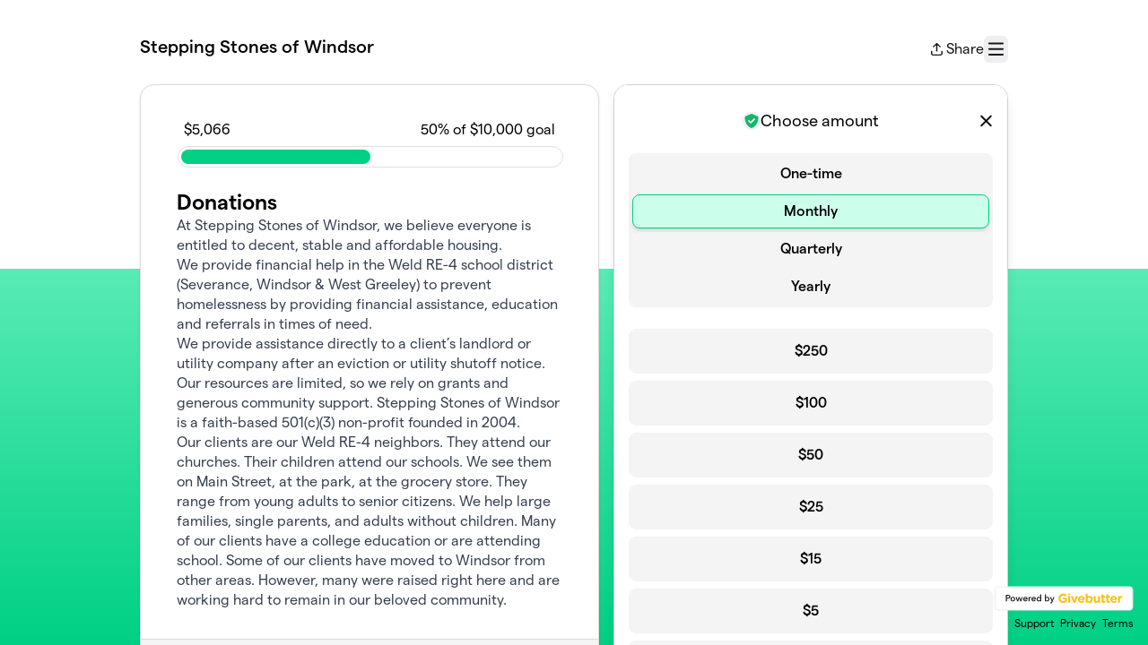

--- FILE ---
content_type: text/html; charset=utf-8
request_url: https://givebutter.com/SteppingStonesofWindsor
body_size: 9489
content:
<!DOCTYPE HTML>
<html lang="en">
<head>
    <script>document.documentElement.classList.add('has-js');</script>
    <script>
    Object.defineProperty(window, '__initialURL', {
        value: performance?.getEntriesByType('navigation')?.[0]?.name || window?.location?.href,
        writable: false,
        configurable: false,
        enumerable: true
    });
</script>    <script>
    
    window.browserTimeOffset = (Date.now() - 1768799771019);
</script>
    <script data-cfasync="false" src="https://transcend-cdn.com/cm/ac20155f-a759-4277-8a0e-afec98792414/airgap.js"></script>
    <meta http-equiv="X-UA-Compatible" content="IE=edge">
    <meta http-equiv="Content-Type" content="text/html; charset=utf-8"/>
    <meta name="viewport" content="width=device-width, initial-scale=1, maximum-scale=1.0, user-scalable=no">
    <meta name="csrf-token" content="riSnr6lyQPOq5MXyVxAEInucNqi6qNqDruRpPnbf">
    <link rel="apple-touch-icon" href="https://givebutter.com/favicons/apple-touch-icon.png">
    <meta property="og:type" content="website"/>
    <meta property="og:site_name" content="Stepping Stones of Windsor"/>
    <meta property="fb:app_id" content="882821921830527"/>
    <meta property="og:url" content="https://givebutter.com/SteppingStonesofWindsor"/>
    <meta property="og:title" content="Donations"/>
    <meta property="og:description" name="description" content="By Stepping Stones of Windsor"/>
                        <link rel="canonical" href="https://givebutter.com/SteppingStonesofWindsor">
        <title>Donations</title>
    <link rel="modulepreload" href="https://givebuttercdn.com/build/posthog.COxlTT7A.1.0.0.js" /><link rel="modulepreload" href="https://givebuttercdn.com/build/usePosthog.B2nNo3wX.1.0.0.js" /><link rel="modulepreload" href="https://givebuttercdn.com/build/utils.B-yYTCQS.1.0.0.js" /><script type="module" src="https://givebuttercdn.com/build/posthog.COxlTT7A.1.0.0.js"></script>    <!-- Global site tag (gtag.js) - Google Analytics -->
<script async src="https://www.googletagmanager.com/gtag/js?id=UA-75318216-1"></script>
<script>
  window.dataLayer = window.dataLayer || [];
  function gtag(){
      dataLayer.push(arguments);
      if (typeof dataLayerAccount != 'undefined') {
          dataLayerAccount.push(arguments);
      }
  }
  gtag('js', new Date());

  gtag('config', 'UA-75318216-1');
</script>
    <script async src="https://maps.googleapis.com/maps/api/js?key=AIzaSyA-HrsGwQ0MW-YRyd-jp_YqJ0RmuY5LLqs&libraries=places&callback=Function.prototype"></script>
    <script src="https://kit.fontawesome.com/c37fafd8d9.js" defer crossorigin="anonymous"></script>
    <link rel="preload" as="style" href="https://givebuttercdn.com/build/main.BeS05BeR.1.0.0.css" /><link rel="stylesheet" href="https://givebuttercdn.com/build/main.BeS05BeR.1.0.0.css" />    <script src="https://js.sentry-cdn.com/44a003b56550c97fb65c0268563ccf80.min.js" crossorigin="anonymous"></script>
    <script>
        window.Sentry && Sentry.onLoad(function() {
            Sentry.init({
                maxBreadcrumbs: 50,
                environment: 'production',
                tracesSampleRate: 0,
                replaysSessionSampleRate: 0,
                replaysOnErrorSampleRate: 0,
                ignoreErrors: [
                    "Can't find variable: _AutofillCallbackHandler",
                    "TypeError: can't access dead object",
                    "NotFoundError: Failed to execute 'removeChild' on 'Node': The node to be removed is not a child of this node.",
                    "NotFoundError: Failed to execute 'insertBefore' on 'Node': The node before which the new node is to be inserted is not a child of this node.",
                ],
                denyUrls: [
                    /extensions\//i,
                    /^chrome:\/\//i,
                    /graph\.facebook\.com/i,
                ],
                allowUrls: [
                    /https?:\/\/(.*\.)?givebutter\.(com|test)/,
                ],
            });
        });
    </script>
    <script>window.TURNSTILE_SITE_KEY = "0x4AAAAAAAA2KihRyLSs4aGX";</script>
    <script src="https://challenges.cloudflare.com/turnstile/v0/api.js?onload=onloadTurnstileCallback&render=explicit" defer></script>
    <!-- Givebutter Elements -->
<script>
    window.Givebutter=window.Givebutter||function(){(Givebutter.q=Givebutter.q||[]).push(arguments)};Givebutter.l=+new Date;
    window.Givebutter('setOptions',
        {"accountId":"An4h0N42KMjhY9Jv","bubble":false,"campaign":"6BAECS"}    );
</script>
<script async src="https://js.givebutter.com/elements/latest.js" ></script>
<!-- End Givebutter Elements -->
        <link rel="preload" as="style" href="https://givebuttercdn.com/build/commonv2.3LIjGGqw.1.0.0.css" /><link rel="stylesheet" href="https://givebuttercdn.com/build/commonv2.3LIjGGqw.1.0.0.css" />
    <style>
        :root {
            --color-gbtheme-50: 204 254 236;--color-gbtheme-100: 153 255 218;--color-gbtheme-200: 103 255 199;--color-gbtheme-300: 53 255 181;--color-gbtheme-400: 3 255 162;--color-gbtheme-500: 0 208 132;--color-gbtheme-550: 0 176 112;--color-gbtheme-600: 0 145 92;--color-gbtheme-700: 0 113 72;--color-gbtheme-800: 0 82 52;--color-gbtheme-900: 0 50 32;
            --goal-start-width: 0;
            --goal-end-width: 50%;
        }

        html, body {
            height: 100%;
            width: 100%;
        }

        @keyframes progressAnimation {
            0% {
                width: var(--goal-start-width);
            }
            100% {
                width: var(--goal-end-width);
            }
        }

        .transition-width {
            animation: progressAnimation 2s linear forwards;
        }

        .mobile-layout__hidden {
            display: block;
        }

        .mobile-layout__visible {
            display: none;
        }

        @media only screen and (max-width: 900px) {
            .branding {
                position: relative;
                margin: auto;
                text-align: center;
                right: 0;
                left: 0;
                padding-bottom: 100px;
            }

            .branding .badge {
                float: none;
                margin: auto;
            }

            .branding .links {
                float: none;
                margin: auto;
                text-align: center;
                margin-top: 6px;
            }
        }

                    @media only screen and (max-width: 900px) {
                .content-box {
                    margin-right: 0px;
                }

                .mobile-layout__hidden {
                    display: none;
                }

                .mobile-layout__visible {
                    display: block;
                }
            }
                
        .bg-offest {
            height:  300px ;
        }
    </style>
    <style>    .gb-theme-color__border__selected_v2.selected {
        border-color: #00d084 !important;
    }
    .gb-theme-color__bg__selected_v2.selected {
        background-color: #9dffdb !important;
    }
    .gb-theme-color__border {
        border-color: #00d084 !important;
    }
    .gb-theme-color__background {
        background-color: #00d084 !important;
    }
    .gb-theme-color__text {
        color: #00d084 !important;
    }
    .gb-theme-color__hover:hover {
        background-color: #00d084 !important;
        color: white !important;
    }
    .gb-theme-color__border_focus:focus {
        border-color: #00d084 !important;
    }
    .gb-theme-color__selected.selected {
        background-color: #00d084 !important;
        color: white !important;
    }
    .gb-theme-color__border_profile_selected.selected .profile-photo {
        border-color: #00d084 !important;
    }
    .gb-theme-color__border_profile_hover:hover .profile-photo {
        border-color: #00d084 !important;
    }
    .gb-theme-color__background-disabled {
        background-color: #6affc9 !important;
    }
    .gb-theme-color__background-gradient {
        background-color: #00d084;filter: progid:DXImageTransform.Microsoft.gradient(startColorstr=&#039;#00d084&#039;, endColorstr=&#039;#00b774&#039;);background-image: -webkit-linear-gradient(top, #00d084, #00b774);background-image: linear-gradient(to bottom, #00d084, #00b774); !important;
    }
    .gb-theme-color__background-light {
        background-color: #6affc9 !important;
    }</style>
    <style>.grecaptcha-badge { opacity: 0; }</style>
    <script>
        window.GB_EVENT_TRACKER = {FB: [], GA: [], TV: []};
        window.RECAPTCHA_SITEKEY = null;
        window.PUSHER_APP_KEY = "9a50ef2132fbcb4265a8";
        window.GB_CAMPAIGN = {"id":43808,"type":"collect","title":"Donations","description":"<!--StartFragment--><p>At Stepping Stones of Windsor, we believe everyone is entitled to decent, stable and affordable housing.<\/p>\n\n<p>We provide financial help in the Weld RE-4 school district (Severance, Windsor & West Greeley) to prevent homelessness by providing financial assistance, education and referrals in times of need.<br>We provide assistance directly to a client\u2019s landlord or utility company after an eviction or utility shutoff notice. Our resources are limited, so we rely on grants and generous community support. Stepping Stones of Windsor is a faith-based 501(c)(3) non-profit founded in 2004.<\/p>\n<p>Our clients are our Weld RE-4 neighbors.  They attend our churches.  Their children attend our schools.  We see them on Main Street, at the park, at the grocery store.  They range from young adults to senior citizens.  We help large families, single parents, and adults without children.  Many of our clients have a college education or are attending school.  Some of our clients have moved to Windsor from other areas.  However, many were raised right here and are working hard to remain in our beloved community.<\/p>\n<!--EndFragment-->","url":"https:\/\/givebutter.com\/SteppingStonesofWindsor","creator_name":"Stepping Stones of Windsor","goal":10000,"raised":"5066.00","raised_percentage":50,"account_id":45774,"cover":null,"page":null,"mode":null,"tab":null,"code":null,"member":null,"team":null,"user":null,"share_links":{"url":"https:\/\/givebutter.com\/SteppingStonesofWindsor","facebook":"https:\/\/www.facebook.com\/sharer\/sharer.php?u=https:\/\/givebutter.com\/SteppingStonesofWindsor","twitter":"https:\/\/x.com\/intent\/post?url=https:\/\/givebutter.com\/SteppingStonesofWindsor&text=Join me in raising money for Stepping Stones of Windsor! via @givebutter","linkedin":"https:\/\/www.linkedin.com\/shareArticle?mini=true&url=https:\/\/givebutter.com\/SteppingStonesofWindsor","whatsapp":"https:\/\/api.whatsapp.com\/send?text=Join me in raising money for Stepping Stones of Windsor! https:\/\/givebutter.com\/SteppingStonesofWindsor","email":"mailto:?subject=Please%20join%20me%20in%20raising%20money%20for%20Stepping%20Stones%20of%20Windsor&body=Hi there,%0D%0A%0D%0AI am raising money for Stepping%20Stones%20of%20Windsor. Please join me in supporting this cause!%0D%0A%0D%0AYou can easily make a donation by going to https:\/\/givebutter.com\/SteppingStonesofWindsor%0D%0A%0D%0AThank you!","instagram":null},"settings":[{"id":444922,"configurable_type":"App\\Models\\Campaign\\Campaign","configurable_id":43808,"code":203,"active":false,"created_at":"2021-07-12T23:13:10.000000Z","updated_at":"2021-07-12T23:13:10.000000Z","name":"hide_money_raised","type":"boolean","value":false},{"id":444923,"configurable_type":"App\\Models\\Campaign\\Campaign","configurable_id":43808,"code":304,"active":false,"created_at":"2021-07-12T23:13:10.000000Z","updated_at":"2021-07-12T23:13:10.000000Z","name":"enforce_end_at","type":"boolean","value":false},{"id":444924,"configurable_type":"App\\Models\\Campaign\\Campaign","configurable_id":43808,"code":205,"active":true,"created_at":"2021-07-12T23:13:10.000000Z","updated_at":"2021-07-12T23:13:10.000000Z","name":"theme_color","type":"string","value":"#00d084"},{"id":444925,"configurable_type":"App\\Models\\Campaign\\Campaign","configurable_id":43808,"code":208,"active":false,"created_at":"2021-07-12T23:13:10.000000Z","updated_at":"2021-07-12T23:13:10.000000Z","name":"use_actual_cover_size","type":"boolean","value":false},{"id":444926,"configurable_type":"App\\Models\\Campaign\\Campaign","configurable_id":43808,"code":100,"active":false,"created_at":"2021-07-12T23:15:28.000000Z","updated_at":"2021-07-12T23:15:28.000000Z","name":"meta_title","type":"string","value":null},{"id":444927,"configurable_type":"App\\Models\\Campaign\\Campaign","configurable_id":43808,"code":101,"active":false,"created_at":"2021-07-12T23:15:28.000000Z","updated_at":"2021-07-12T23:15:28.000000Z","name":"meta_description","type":"string","value":null},{"id":444929,"configurable_type":"App\\Models\\Campaign\\Campaign","configurable_id":43808,"code":307,"active":false,"created_at":"2021-07-12T23:19:07.000000Z","updated_at":"2021-07-12T23:19:07.000000Z","name":"default_fund","type":"string","value":null},{"id":444930,"configurable_type":"App\\Models\\Campaign\\Campaign","configurable_id":43808,"code":308,"active":false,"created_at":"2021-07-12T23:19:07.000000Z","updated_at":"2021-07-12T23:19:07.000000Z","name":"hide_fund","type":"boolean","value":false},{"id":444931,"configurable_type":"App\\Models\\Campaign\\Campaign","configurable_id":43808,"code":300,"active":false,"created_at":"2021-07-12T23:19:07.000000Z","updated_at":"2021-07-12T23:19:07.000000Z","name":"disable_donations","type":"boolean","value":false},{"id":444932,"configurable_type":"App\\Models\\Campaign\\Campaign","configurable_id":43808,"code":302,"active":false,"created_at":"2021-07-12T23:19:07.000000Z","updated_at":"2021-07-12T23:19:07.000000Z","name":"require_donor_phone","type":"boolean","value":false},{"id":444933,"configurable_type":"App\\Models\\Campaign\\Campaign","configurable_id":43808,"code":309,"active":true,"created_at":"2021-07-12T23:19:07.000000Z","updated_at":"2021-07-12T23:19:07.000000Z","name":"require_address","type":"boolean","value":true},{"id":444934,"configurable_type":"App\\Models\\Campaign\\Campaign","configurable_id":43808,"code":369,"active":false,"created_at":"2021-07-12T23:19:07.000000Z","updated_at":"2021-07-12T23:19:07.000000Z","name":"hide_other_option","type":"boolean","value":false},{"id":444935,"configurable_type":"App\\Models\\Campaign\\Campaign","configurable_id":43808,"code":301,"active":false,"created_at":"2021-07-12T23:19:07.000000Z","updated_at":"2021-07-12T23:19:07.000000Z","name":"minimum_donation","type":"decimal","value":null},{"id":444936,"configurable_type":"App\\Models\\Campaign\\Campaign","configurable_id":43808,"code":311,"active":true,"created_at":"2021-07-12T23:19:07.000000Z","updated_at":"2022-03-01T18:41:23.000000Z","name":"default_frequency","type":"string","value":"monthly"},{"id":444937,"configurable_type":"App\\Models\\Campaign\\Campaign","configurable_id":43808,"code":313,"active":true,"created_at":"2021-07-12T23:19:07.000000Z","updated_at":"2021-07-12T23:19:07.000000Z","name":"public_check_payments","type":"text","value":"<p>Stepping Stones of Windsor<\/p>\n<p>PO Box 105<\/p>\n<p>Windsor, CO 80550<\/p>"},{"id":444938,"configurable_type":"App\\Models\\Campaign\\Campaign","configurable_id":43808,"code":312,"active":true,"created_at":"2021-07-12T23:19:07.000000Z","updated_at":"2022-03-01T18:41:23.000000Z","name":"display_frequencies","type":"json","value":["monthly","quarterly","yearly","once"]},{"id":444939,"configurable_type":"App\\Models\\Campaign\\Campaign","configurable_id":43808,"code":305,"active":false,"created_at":"2021-07-12T23:19:07.000000Z","updated_at":"2021-07-12T23:19:07.000000Z","name":"disable_recurring","type":"boolean","value":false}],"funds":[],"event":null,"amounts":[{"value":1000},{"value":500},{"value":250},{"value":100},{"value":55},{"value":25}],"teams":[],"members":[],"account_name":"Stepping Stones of Windsor","account_logo":null,"custom_fields":[],"ticket_custom_fields":[],"items":[],"display_items":[],"applied_promo":null,"errors":[],"transactionsPermitted":true,"promo_code_count":0,"url_params":[],"allow_auto_registration":false,"configurations":{"team_heading":"Team Member","hide_message_creation":true,"show_checkout_anonymous":false,"has_team_fundraising":false,"has_multi_team_fundraising":false,"require_team_for_members":false,"has_descriptions":false,"has_match":false,"dedications":false,"require_phone":false,"require_address":true,"disable_company_field":false,"flow_heading":"Choose amount","funds":{"enabled":true,"default":null,"funds":[]},"pricing":{"fees_enabled":true,"can_edit_fee":true,"tips_enabled":true},"recurring":{"enabled":true,"default":"monthly","frequencies":["once","monthly","quarterly","yearly"]},"amounts_by_frequency":{"once":[{"value":1000},{"value":500},{"value":250},{"value":100},{"value":55},{"value":25}],"quarterly":[{"value":1000},{"value":500},{"value":250},{"value":100},{"value":50},{"value":25}],"monthly":[{"value":250},{"value":100},{"value":50},{"value":25},{"value":15},{"value":5}],"yearly":[{"value":2500},{"value":1000},{"value":500},{"value":250},{"value":100},{"value":50}]},"default_frequency":"monthly","registration":{"minimum":null,"goal":[],"description":[]},"accepted_payment_methods":["ach","card","digital_wallet","paypal","venmo","cashapp","check"],"payment_methods":{"is_admin":false,"check":{"message":"<p>Stepping Stones of Windsor<\/p>\n<p>PO Box 105<\/p>\n<p>Windsor, CO 80550<\/p>","locked":false},"chariot":{"key":null}}}};
        window.givebutterDefaults = {
            amount: 0,
            frequency: null,
            fund: null,
            team: null,
            member: null,
            isRegistration: false,
        };
        window.subscription = {"type":"default"};
    </script>
        </head>
<body>
    <script>
    window.fbAsyncInit = function() {
        FB.init({
            appId            : "882821921830527",
            autoLogAppEvents : true,
            xfbml            : true,
            version          : 'v12.0'
        });
    };
</script>
<script async defer crossorigin="anonymous" src="https://connect.facebook.net/en_US/sdk.js"></script>

    
        <main class="w-full h-full overflow-auto bg-gradient-to-b from-gbtheme-100 to-gbtheme-50 form-desktop:to-gbtheme-500 overscroll-y-none">
        <div class="bg-white w-full pt-6 [@media(min-width:900px)]:pt-10 bg-offest">
            <div class="w-full m-auto px-4" style="max-width: 1000px;">
                                    <header class="flex w-full relative justify-between gap-2">
                        <div>
                                                            <h1 class="text-xl font-medium leading-tight text-black">Stepping Stones of Windsor</h1>
                                                    </div>
                        <div>
    <div class="w-auto h-inherit cursor-pointer flex items-center gap-4">
        <div
            class=""
            data-svelte-component-modal="CampaignShareModal"
            data-share-links="{&quot;url&quot;:&quot;https:\/\/givebutter.com\/SteppingStonesofWindsor&quot;,&quot;facebook&quot;:&quot;https:\/\/www.facebook.com\/sharer\/sharer.php?u=https:\/\/givebutter.com\/SteppingStonesofWindsor&quot;,&quot;twitter&quot;:&quot;https:\/\/x.com\/intent\/post?url=https:\/\/givebutter.com\/SteppingStonesofWindsor&amp;text=Join me in raising money for Stepping Stones of Windsor! via @givebutter&quot;,&quot;linkedin&quot;:&quot;https:\/\/www.linkedin.com\/shareArticle?mini=true&amp;url=https:\/\/givebutter.com\/SteppingStonesofWindsor&quot;,&quot;whatsapp&quot;:&quot;https:\/\/api.whatsapp.com\/send?text=Join me in raising money for Stepping Stones of Windsor! https:\/\/givebutter.com\/SteppingStonesofWindsor&quot;,&quot;email&quot;:&quot;mailto:?subject=Please%20join%20me%20in%20raising%20money%20for%20Stepping%20Stones%20of%20Windsor&amp;body=Hi there,%0D%0A%0D%0AI am raising money for Stepping%20Stones%20of%20Windsor. Please join me in supporting this cause!%0D%0A%0D%0AYou can easily make a donation by going to https:\/\/givebutter.com\/SteppingStonesofWindsor%0D%0A%0D%0AThank you!&quot;,&quot;instagram&quot;:null}">
            <span data-trigger>
                <div class="flex items-center cursor-pointer">
                    <i class="fa-regular fa-arrow-up-from-bracket mr-1 text-sm"></i>
                    <p>Share</p>
                </div>
            </span>
        </div>
        <button
            type="button"
            id="navClick"
            class="w-auto h-inherit flex select-none items-center border border-transparent rounded-md focus:outline-none focus-visible:border focus-visible:ring-4 focus-visible:ring-gbtheme-50 focus-visible:ring-opacity-60 focus-visible:border-gbtheme-300"                
            aria-haspopup="true"
            aria-expanded="false"
            aria-controls="navClickOpen"
            tabindex="0"
        >
            <i class="text-xl fa fa-regular fa-bars p-1"></i>
            <span class="sr-only">Menu</span>
        </button>
    </div>
            <div id="navClickOpen"
            class="hidden absolute z-10 mt-2 mr-2 bg-white rounded shadow-lg p-0 border border-gray-200 right-0 max-w-md"
            role="menu"
            aria-labelledby="navClick"
        >
            <div class="py-1">
                <a href="https://givebutter.com/contact" class="block px-4 py-2 text-sm leading-5 text-gray-700 hover:bg-gray-50 hover:text-gray-800">Support</a>
                <a href="https://givebutter.com/login" class="block px-4 py-2 text-sm leading-5 text-gray-700 hover:bg-gray-50 hover:text-gray-800">Sign In</a>
            </div>
        </div>
    
    <script>
    document.addEventListener('DOMContentLoaded', () => {
        const navClickEl = document.getElementById('navClick');
        const navClickElOpen = document.getElementById('navClickOpen');

        if (!navClickEl || !navClickElOpen) {
            return;
        }

        const pointerUpListener = function(e) {
            if (!navClickEl.contains(e.target) && !navClickElOpen.contains(e.target)) {
                closeMenu();
            }
        };

        function closeMenu() {
            navClickElOpen.classList.add('hidden');
            navClickEl.setAttribute('aria-expanded', 'false');
            navClickEl.focus();
            document.removeEventListener('pointerup', pointerUpListener);
        }

        function toggleMenu() {
            const expanded = navClickElOpen.classList.toggle('hidden') ? 'false' : 'true';
            navClickEl.setAttribute('aria-expanded', expanded);

            if (expanded === 'true') {
                const focusable = navClickElOpen.querySelectorAll('a, button, [tabindex]:not([tabindex="-1"])');
                if (focusable.length) {
                    focusable[0].focus();
                }
                document.addEventListener('pointerup', pointerUpListener);
            } else {
                document.removeEventListener('pointerup', pointerUpListener);
            }
        }

        navClickEl.addEventListener('click', toggleMenu);

        navClickEl.addEventListener('keydown', (e) => {
            if (e.key === 'Enter' || e.key === ' ') {
                e.preventDefault();
                toggleMenu();
            }
        });

        navClickElOpen.addEventListener('keydown', (e) => {
            if (e.key === 'Escape') {
                e.preventDefault();
                closeMenu();
                return;
            }

            if (e.key !== 'Tab') {
                return;
            }

            const focusable = navClickElOpen.querySelectorAll('a, button, [tabindex]:not([tabindex="-1"])');
            
            if (!focusable.length) {
                return;
            }

            const first = focusable[0];
            const last = focusable[focusable.length - 1];
            
            if (e.shiftKey && document.activeElement === first) {
                e.preventDefault();
                last.focus();
            } else if (!e.shiftKey && document.activeElement === last) {
                e.preventDefault();
                first.focus();
            }
        });
    });
</script></div>
                    </header>
                                                <div class="flex mt-6 pb-8 ">
                    <div class="content-box h-auto mr-4 grow"
                         >
                        <div class="w-full rounded-2xl text-black bg-white shadow" style="border: 1px solid #DBDBDB">
                                                        <div class="relative">
                                <div class="p-10 pb-8 relative">

                                                                            <div class="w-full rounded-md mb-6 flex m-auto goal-bar">
                                            <div class="flex flex-1 flex-col">
                                                <div class="flex px-2">
                                                    <div class="flex flex-wrap flex-1 items-baseline">
                                                        <p class="mr-2 leading-tight">
                                                            $<span id="count" data-part="raised"
                                                                   data-value="5066.00"> -</span>
                                                        </p>
                                                    </div>
                                                    <div class="flex items-baseline">
                                                        <p class="ml-2 leading-tight">
                                                            <span
                                                                data-part="raised_percentage">50</span>%
                                                            of
                                                            $10,000 goal
                                                        </p>
                                                    </div>
                                                </div>
                                                <div class="w-full rounded-full ml-px mt-2"
                                                     style="background-color: #FFF; padding: 3px; border: 1px solid #e0e0e0; height: 24px;">
                                                    <div data-part="bar"
                                                         class="rounded-full max-w-full ease-in-out duration-200 bg-gbtheme-goal  transition-width "
                                                         style="height: 100%; "></div>
                                                </div>
                                            </div>
                                        </div>
                                    
                                    <div class="flex flex-col gap-2">
                                        <h1 class="text-2xl font-semibold leading-tight">Donations</h1>
                                        <div class="formCampaignDescription" data-svelte-component="FormCampaignDescription">
                                            
                                            <div class="[.has-js_&]:line-clamp-[12] prose leading-snug [&_ol]:leading-none [&_ul]:leading-none text-base text-gray-600 [&_a]:text-gbtheme-500 [&_a]:no-underline [&_a]:font-normal [&_a:hover]:underline"><!--StartFragment--><p>At Stepping Stones of Windsor, we believe everyone is entitled to decent, stable and affordable housing.</p>

<p>We provide financial help in the Weld RE-4 school district (Severance, Windsor & West Greeley) to prevent homelessness by providing financial assistance, education and referrals in times of need.<br>We provide assistance directly to a client’s landlord or utility company after an eviction or utility shutoff notice. Our resources are limited, so we rely on grants and generous community support. Stepping Stones of Windsor is a faith-based 501(c)(3) non-profit founded in 2004.</p>
<p>Our clients are our Weld RE-4 neighbors.  They attend our churches.  Their children attend our schools.  We see them on Main Street, at the park, at the grocery store.  They range from young adults to senior citizens.  We help large families, single parents, and adults without children.  Many of our clients have a college education or are attending school.  Some of our clients have moved to Windsor from other areas.  However, many were raised right here and are working hard to remain in our beloved community.</p>
<!--EndFragment--></div>
                                        </div>
                                    </div>
                                </div>
                                <div class="text-black text-xs px-10 bg-gray-50 py-3 w-full border-t"
                                     style="background-color: #f4f4f5; border-color: #dbdbdb; border-bottom-left-radius: 15px; border-bottom-right-radius: 15px;">
                                                                            <div class="right-0 flex mb-1 float-right ml-2">
                                            <div class="flex"
                                                 data-svelte-component-modal="VerifiedModal"
                                                 data-ein="47-0919769"
                                                 data-classification="501(c)(3) Public Charity"
                                                 data-max-width="360px">
                                                <span data-trigger class="font-medium cursor-pointer"
                                                      style="color: #007940">
                                                    <i class="fa fa-regular fa-badge-check mr-px"></i>
                                                    Verified
                                                </span>
                                            </div>
                                        </div>
                                                                        <p>Organized by Stepping Stones of Windsor<br>
                                                                                                                 501(c)(3) Public Charity ·                                         EIN <a class="text-black hover:no-underline cursor-default" href="javascript:void(0)">47-0919769</a><br>
                                                                                                                                            </div>
                            </div>
                        </div>
                        <div class="text-black text-sm mt-4 px-6 hidden">
                            <p>Organized by Stepping Stones of Windsor<br>
                                                                                         501(c)(3) Public Charity ·                                 EIN 47-0919769<br>
                                                                                </div>
                    </div>
                    <div id="__givebutter_flow__main_container"
                        class="mobile-layout__hidden w-full bg-white h-auto self-start flex rounded-2xl overflow-hidden shadow-lg border shrink-0 transition-[height] max-w-donate-modal">
                        <div id="__givebutter_flow__main" class="h-auto w-full" data-sidebar="true" data-donation-flow-inline="true" data-nomobile=""></div>
                                            </div>
                </div>
                <footer class="branding absolute bottom right-4 bottom-4 text-center font-normal text-black text-xs mt-3">
                    <div class="badge h-auto mb-1 float-right" style="width: 155px">
                        <div id="givebutter-badge" class="givebutter-badge motion-safe:transition-opacity motion-safe:duration-300 opacity-100">
    <a href="https://givebutter.com" class="block">
        <img alt="Powered by Givebutter" width="184" height="32" class="h-8 w-auto" src="https://givebutter.com/storage/branding/givebutter-badge.svg" />
    </a>
</div>
<script>
    document.addEventListener('DOMContentLoaded', function() {
        const poweredBy = document.getElementById('powered-by');
        const badge = document.getElementById('givebutter-badge');
        if (poweredBy && badge) {
            const observer = new IntersectionObserver(function(entries) {
                if (entries[0].isIntersecting) {
                    badge.classList.remove('opacity-100');
                    badge.classList.add('opacity-0');
                } else {
                    badge.classList.remove('opacity-0');
                    badge.classList.add('opacity-100');
                }
            }, {
                threshold: 0
            });
            observer.observe(poweredBy);
        }
    });
</script>                    </div>
                    <nav class="links text-right" aria-label="Footer links">
                        <a class="mr-1 hover:text-black text-black" href="https://givebutter.com/contact"
                           target="_blank" rel="noopener noreferrer">Support</a>
                        <a class="mr-1 hover:text-black text-black" href="https://givebutter.com/privacy"
                           target="_blank" rel="noopener noreferrer">Privacy</a>
                        <a class="hover:text-black text-black" href="https://givebutter.com/terms"
                           target="_blank" rel="noopener noreferrer">Terms</a>
                    </nav>
                </footer>
            </div>
        </div>
    </main>

    <div class="mobile-layout__visible w-full fixed h-auto bottom-0 pb-10 text-center z-20">
        <button 
            type="button"
             
                data-micromodal-trigger="support-modal"
                        
            class="w-10/12 max-w-[400px] m-auto border border-gbtheme-200 rounded-xl text-white shadow-lg text-lg font-semibold bg-gbtheme-500 h-[56px] hover:bg-gbtheme-400">
                Donate
        </button>
    </div>

    <div class="modal micromodal-slide" id="support-modal" aria-hidden="true">
        <div class="modal__overlay" tabindex="-1">
            <div class="modal__container w-donate-modal max-w-donate-modal rounded-2xl overflow-y-auto max-h-[min(95%,795px)]" role="dialog" aria-modal="true" aria-labelledby="support-modal-title">
                <h2 id="support-modal-title" class="sr-only">Donation form</h2>
                <div class="modal__content bg-white min-h-full" id="support-modal-content">
                    <div id="__givebutter_flow__main_2"></div>
                </div>
            </div>
        </div>
    </div>

        <script>
    window.intercomSettings = {
        app_id: "x67ctixq",
        hide_default_launcher: true,
            };
</script>
<script>
    (function(){var w=window;var ic=w.Intercom;if(typeof ic==="function"){ic('reattach_activator');ic('update',w.intercomSettings);}else{var d=document;var i=function(){i.c(arguments);};i.q=[];i.c=function(args){i.q.push(args);};w.Intercom=i;var l=function(){var s=d.createElement('script');s.type='text/javascript';s.async=true;s.src='https://widget.intercom.io/widget/x67ctixq';var x=d.getElementsByTagName('script')[0];x.parentNode.insertBefore(s,x);};if(document.readyState==='complete'){l();}else if(w.attachEvent){w.attachEvent('onload',l);}else{w.addEventListener('load',l,false);}}})();
</script>    <script>
  window.stripe_pk_key = "pk_live_517qVRFEBuKNYj3GGrfRFn4DTvNfHqNs8CSXnjmdgbQ9qlum98lytMIwwnDlFQ6QCpBP1OBn3rNGf4lNVfR2VqMa1002t2ZLBrn";
  window.paypal_bn_code = "Givebutter_SP_PCP";
  window.paypal_merchant_id = "WGWT7HAPF5FMQ"; // Givebutter-Paypal Connected Path Account
  window.paypal_client_id = "AUWvqUuYfJOkAOAGSJGIkT_hEvWu21If33mwPzsczKiPk-b5f_z8wf0QLbPSpc61Zeou4sGFo06w_Neh";
  window.paypal_tips_merchant_id = "ML28EZJ6UFFHW";
  window.paypal_pa_merchant_id = null;
  window.braintree_tk_key = "production_fgxg6z3w_z75ps4yx924ksytr";
  window.braintree_env = "production";
</script>
<script src="https://js.stripe.com/v3/"></script>
<script src="https://cdn.plaid.com/link/v2/stable/link-initialize.js"></script>
<style>
    #venmo-desktop-iframe {
        z-index: 2147483005 !important;
    }
</style>
<script src="https://js.braintreegateway.com/web/3.102.0/js/client.min.js"></script>
<script src="https://js.braintreegateway.com/web/3.102.0/js/paypal-checkout.min.js"></script>
<script src="https://js.braintreegateway.com/web/3.102.0/js/venmo.min.js"></script>
<script src="https://js.braintreegateway.com/web/3.102.0/js/data-collector.min.js"></script>




        <link rel="preload" as="style" href="https://givebuttercdn.com/build/Flow.BHoT9eqK.1.0.0.css" /><link rel="preload" as="style" href="https://givebuttercdn.com/build/reframe.D4DZ4q7N.1.0.0.css" /><link rel="preload" as="style" href="https://givebuttercdn.com/build/Input.-upIzhgl.1.0.0.css" /><link rel="preload" as="style" href="https://givebuttercdn.com/build/TipDropdown.s6mAnsih.1.0.0.css" /><link rel="preload" as="style" href="https://givebuttercdn.com/build/ContactInfo.DndYET0D.1.0.0.css" /><link rel="preload" as="style" href="https://givebuttercdn.com/build/datetime.BaDG-bcf.1.0.0.css" /><link rel="preload" as="style" href="https://givebuttercdn.com/build/CloseButton.BqvACHMD.1.0.0.css" /><link rel="modulepreload" href="https://givebuttercdn.com/build/form-v2.DvSJZfzh.1.0.0.js" /><link rel="modulepreload" href="https://givebuttercdn.com/build/Flow.CP2ONMpS.1.0.0.js" /><link rel="modulepreload" href="https://givebuttercdn.com/build/reframe.es.yCMkVIJE.1.0.0.js" /><link rel="modulepreload" href="https://givebuttercdn.com/build/bundle-mjs.CUGMifQV.1.0.0.js" /><link rel="modulepreload" href="https://givebuttercdn.com/build/pusher.min.C8h4QDB8.1.0.0.js" /><link rel="modulepreload" href="https://givebuttercdn.com/build/patched-micromodal.C9dJL5IR.1.0.0.js" /><link rel="modulepreload" href="https://givebuttercdn.com/build/utils.B-yYTCQS.1.0.0.js" /><link rel="modulepreload" href="https://givebuttercdn.com/build/Input.hLyWuc5p.1.0.0.js" /><link rel="modulepreload" href="https://givebuttercdn.com/build/_commonjsHelpers.D6-XlEtG.1.0.0.js" /><link rel="modulepreload" href="https://givebuttercdn.com/build/TipDropdown.BBgl0Snn.1.0.0.js" /><link rel="modulepreload" href="https://givebuttercdn.com/build/ContactInfo.D9nihQkd.1.0.0.js" /><link rel="modulepreload" href="https://givebuttercdn.com/build/filepond-plugin-file-validate-type.esm.BBJIYh9x.1.0.0.js" /><link rel="modulepreload" href="https://givebuttercdn.com/build/index.CnxpDIFU.1.0.0.js" /><link rel="modulepreload" href="https://givebuttercdn.com/build/index.DYVuyAVS.1.0.0.js" /><link rel="modulepreload" href="https://givebuttercdn.com/build/numeral.B_3j-8rd.1.0.0.js" /><link rel="modulepreload" href="https://givebuttercdn.com/build/usePosthog.B2nNo3wX.1.0.0.js" /><link rel="modulepreload" href="https://givebuttercdn.com/build/instagram-icon.CSwi9nxw.1.0.0.js" /><link rel="modulepreload" href="https://givebuttercdn.com/build/lodash.BO3WkLpc.1.0.0.js" /><link rel="modulepreload" href="https://givebuttercdn.com/build/datetime.DOIxhz5w.1.0.0.js" /><link rel="modulepreload" href="https://givebuttercdn.com/build/client.DZflzfXp.1.0.0.js" /><link rel="modulepreload" href="https://givebuttercdn.com/build/lottie.DjWonnVX.1.0.0.js" /><link rel="modulepreload" href="https://givebuttercdn.com/build/CloseButton.DMR_gRqM.1.0.0.js" /><link rel="modulepreload" href="https://givebuttercdn.com/build/index.CwNeSzEx.1.0.0.js" /><link rel="stylesheet" href="https://givebuttercdn.com/build/Flow.BHoT9eqK.1.0.0.css" /><link rel="stylesheet" href="https://givebuttercdn.com/build/reframe.D4DZ4q7N.1.0.0.css" /><link rel="stylesheet" href="https://givebuttercdn.com/build/Input.-upIzhgl.1.0.0.css" /><link rel="stylesheet" href="https://givebuttercdn.com/build/TipDropdown.s6mAnsih.1.0.0.css" /><link rel="stylesheet" href="https://givebuttercdn.com/build/ContactInfo.DndYET0D.1.0.0.css" /><link rel="stylesheet" href="https://givebuttercdn.com/build/datetime.BaDG-bcf.1.0.0.css" /><link rel="stylesheet" href="https://givebuttercdn.com/build/CloseButton.BqvACHMD.1.0.0.css" /><script type="module" src="https://givebuttercdn.com/build/form-v2.DvSJZfzh.1.0.0.js"></script>
    <script defer src="https://static.cloudflareinsights.com/beacon.min.js/vcd15cbe7772f49c399c6a5babf22c1241717689176015" integrity="sha512-ZpsOmlRQV6y907TI0dKBHq9Md29nnaEIPlkf84rnaERnq6zvWvPUqr2ft8M1aS28oN72PdrCzSjY4U6VaAw1EQ==" data-cf-beacon='{"version":"2024.11.0","token":"1bfcbeb839e54b51a8653628433e81ad","server_timing":{"name":{"cfCacheStatus":true,"cfEdge":true,"cfExtPri":true,"cfL4":true,"cfOrigin":true,"cfSpeedBrain":true},"location_startswith":null}}' crossorigin="anonymous"></script>
</body>
